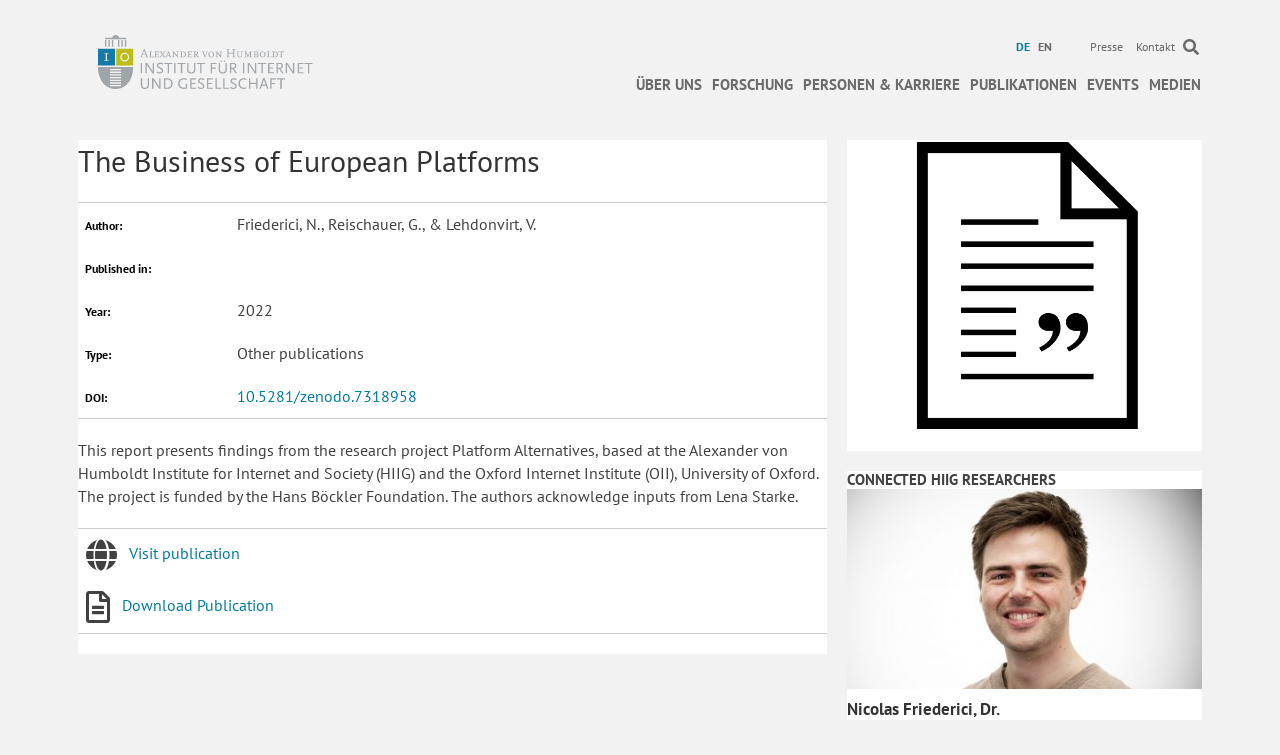

--- FILE ---
content_type: text/html; charset=UTF-8
request_url: https://www.hiig.de/publication/the-business-of-european-platforms/
body_size: 15303
content:
<!DOCTYPE html><html
lang=de-DE><head><meta
charset="UTF-8"><meta
name='viewport' content='width=device-width, initial-scale=1.0'><meta
http-equiv='X-UA-Compatible' content='IE=edge'><link
rel=profile href=https://gmpg.org/xfn/11><link
rel=pingback href>
<!--[if lt IE 9]> <script src=https://www.hiig.de/wp-content/themes/bb-theme/js/html5shiv.js></script> <script src=https://www.hiig.de/wp-content/themes/bb-theme/js/respond.min.js></script> <![endif]--><meta
name='robots' content='index, follow, max-image-preview:large, max-snippet:-1, max-video-preview:-1'><link
rel=alternate hreflang=de href=https://www.hiig.de/publication/the-business-of-european-platforms/ ><link
rel=alternate hreflang=en href=https://www.hiig.de/en/publication/the-business-of-european-platforms/ ><link
rel=alternate hreflang=x href=https://www.hiig.de/publication/the-business-of-european-platforms/ ><title>The Business of European Platforms &#8211; HIIG</title><meta
name="description" content="How Digital Intermediaries in E-Commerce, Food Delivery, Health and Care, and Social Networking Manage Value and Compete"><link
rel=canonical href=https://www.hiig.de/publication/the-business-of-european-platforms/ ><meta
property="og:locale" content="de_DE"><meta
property="og:type" content="article"><meta
property="og:title" content="The Business of European Platforms &#8211; HIIG"><meta
property="og:description" content="How Digital Intermediaries in E-Commerce, Food Delivery, Health and Care, and Social Networking Manage Value and Compete"><meta
property="og:url" content="https://www.hiig.de/publication/the-business-of-european-platforms/"><meta
property="og:site_name" content="HIIG"><meta
property="article:modified_time" content="2022-12-21T15:58:57+00:00"><meta
name="twitter:card" content="summary_large_image"><link
rel=dns-prefetch href=//pro.fontawesome.com><link
rel=alternate type=application/rss+xml title="HIIG &raquo; Feed" href=https://www.hiig.de/feed/ ><link
rel=alternate type=application/rss+xml title="HIIG &raquo; Kommentar-Feed" href=https://www.hiig.de/comments/feed/ ><link
rel=alternate title="oEmbed (JSON)" type=application/json+oembed href="https://www.hiig.de/wp-json/oembed/1.0/embed?url=https%3A%2F%2Fwww.hiig.de%2Fpublication%2Fthe-business-of-european-platforms%2F"><link
rel=alternate title="oEmbed (XML)" type=text/xml+oembed href="https://www.hiig.de/wp-json/oembed/1.0/embed?url=https%3A%2F%2Fwww.hiig.de%2Fpublication%2Fthe-business-of-european-platforms%2F&#038;format=xml"><style id=wp-img-auto-sizes-contain-inline-css>img:is([sizes=auto i],[sizes^="auto," i]){contain-intrinsic-size:3000px 1500px;}</style><style id=wp-emoji-styles-inline-css>img.wp-smiley,img.emoji{display:inline !important;border:none !important;box-shadow:none !important;height:1em !important;width:1em !important;margin:0 .07em !important;vertical-align:-.1em !important;background:none !important;padding:0 !important;}</style><link
rel=stylesheet href=https://www.hiig.de/wp-content/cache/minify/a5ff7.css media=all><style id=global-styles-inline-css>/*<![CDATA[*/:root{--wp--preset--aspect-ratio--square:1;--wp--preset--aspect-ratio--4-3:4/3;--wp--preset--aspect-ratio--3-4:3/4;--wp--preset--aspect-ratio--3-2:3/2;--wp--preset--aspect-ratio--2-3:2/3;--wp--preset--aspect-ratio--16-9:16/9;--wp--preset--aspect-ratio--9-16:9/16;--wp--preset--color--black:#000000;--wp--preset--color--cyan-bluish-gray:#abb8c3;--wp--preset--color--white:#ffffff;--wp--preset--color--pale-pink:#f78da7;--wp--preset--color--vivid-red:#cf2e2e;--wp--preset--color--luminous-vivid-orange:#ff6900;--wp--preset--color--luminous-vivid-amber:#fcb900;--wp--preset--color--light-green-cyan:#7bdcb5;--wp--preset--color--vivid-green-cyan:#00d084;--wp--preset--color--pale-cyan-blue:#8ed1fc;--wp--preset--color--vivid-cyan-blue:#0693e3;--wp--preset--color--vivid-purple:#9b51e0;--wp--preset--color--fl-heading-text:#333333;--wp--preset--color--fl-body-bg:#f2f2f2;--wp--preset--color--fl-body-text:#444444;--wp--preset--color--fl-accent:#007ba3;--wp--preset--color--fl-accent-hover:#007ba3;--wp--preset--color--fl-topbar-bg:#ffffff;--wp--preset--color--fl-topbar-text:#6a6a6a;--wp--preset--color--fl-topbar-link:#6a6a6a;--wp--preset--color--fl-topbar-hover:#007ba3;--wp--preset--color--fl-header-bg:#ffffff;--wp--preset--color--fl-header-text:#6a6a6a;--wp--preset--color--fl-header-link:#6a6a6a;--wp--preset--color--fl-header-hover:#007ba3;--wp--preset--color--fl-nav-bg:#ffffff;--wp--preset--color--fl-nav-link:#6a6a6a;--wp--preset--color--fl-nav-hover:#007ba3;--wp--preset--color--fl-content-bg:#ffffff;--wp--preset--color--fl-footer-widgets-bg:#ffffff;--wp--preset--color--fl-footer-widgets-text:#000000;--wp--preset--color--fl-footer-widgets-link:#428bca;--wp--preset--color--fl-footer-widgets-hover:#428bca;--wp--preset--color--fl-footer-bg:#ffffff;--wp--preset--color--fl-footer-text:#000000;--wp--preset--color--fl-footer-link:#428bca;--wp--preset--color--fl-footer-hover:#428bca;--wp--preset--gradient--vivid-cyan-blue-to-vivid-purple:linear-gradient(135deg,rgb(6,147,227) 0%,rgb(155,81,224) 100%);--wp--preset--gradient--light-green-cyan-to-vivid-green-cyan:linear-gradient(135deg,rgb(122,220,180) 0%,rgb(0,208,130) 100%);--wp--preset--gradient--luminous-vivid-amber-to-luminous-vivid-orange:linear-gradient(135deg,rgb(252,185,0) 0%,rgb(255,105,0) 100%);--wp--preset--gradient--luminous-vivid-orange-to-vivid-red:linear-gradient(135deg,rgb(255,105,0) 0%,rgb(207,46,46) 100%);--wp--preset--gradient--very-light-gray-to-cyan-bluish-gray:linear-gradient(135deg,rgb(238,238,238) 0%,rgb(169,184,195) 100%);--wp--preset--gradient--cool-to-warm-spectrum:linear-gradient(135deg,rgb(74,234,220) 0%,rgb(151,120,209) 20%,rgb(207,42,186) 40%,rgb(238,44,130) 60%,rgb(251,105,98) 80%,rgb(254,248,76) 100%);--wp--preset--gradient--blush-light-purple:linear-gradient(135deg,rgb(255,206,236) 0%,rgb(152,150,240) 100%);--wp--preset--gradient--blush-bordeaux:linear-gradient(135deg,rgb(254,205,165) 0%,rgb(254,45,45) 50%,rgb(107,0,62) 100%);--wp--preset--gradient--luminous-dusk:linear-gradient(135deg,rgb(255,203,112) 0%,rgb(199,81,192) 50%,rgb(65,88,208) 100%);--wp--preset--gradient--pale-ocean:linear-gradient(135deg,rgb(255,245,203) 0%,rgb(182,227,212) 50%,rgb(51,167,181) 100%);--wp--preset--gradient--electric-grass:linear-gradient(135deg,rgb(202,248,128) 0%,rgb(113,206,126) 100%);--wp--preset--gradient--midnight:linear-gradient(135deg,rgb(2,3,129) 0%,rgb(40,116,252) 100%);--wp--preset--font-size--small:13px;--wp--preset--font-size--medium:20px;--wp--preset--font-size--large:36px;--wp--preset--font-size--x-large:42px;--wp--preset--spacing--20:.44rem;--wp--preset--spacing--30:.67rem;--wp--preset--spacing--40:1rem;--wp--preset--spacing--50:1.5rem;--wp--preset--spacing--60:2.25rem;--wp--preset--spacing--70:3.38rem;--wp--preset--spacing--80:5.06rem;--wp--preset--shadow--natural:6px 6px 9px rgba(0,0,0,0.2);--wp--preset--shadow--deep:12px 12px 50px rgba(0,0,0,0.4);--wp--preset--shadow--sharp:6px 6px 0 rgba(0,0,0,0.2);--wp--preset--shadow--outlined:6px 6px 0 -3px rgb(255,255,255),6px 6px rgb(0,0,0);--wp--preset--shadow--crisp:6px 6px 0 rgb(0,0,0);}:where(.is-layout-flex){gap:.5em;}:where(.is-layout-grid){gap:.5em;}body .is-layout-flex{display:flex;}.is-layout-flex{flex-wrap:wrap;align-items:center;}.is-layout-flex > :is(*,div){margin:0;}body .is-layout-grid{display:grid;}.is-layout-grid > :is(*,div){margin:0;}:where(.wp-block-columns.is-layout-flex){gap:2em;}:where(.wp-block-columns.is-layout-grid){gap:2em;}:where(.wp-block-post-template.is-layout-flex){gap:1.25em;}:where(.wp-block-post-template.is-layout-grid){gap:1.25em;}.has-black-color{color:var(--wp--preset--color--black) !important;}.has-cyan-bluish-gray-color{color:var(--wp--preset--color--cyan-bluish-gray) !important;}.has-white-color{color:var(--wp--preset--color--white) !important;}.has-pale-pink-color{color:var(--wp--preset--color--pale-pink) !important;}.has-vivid-red-color{color:var(--wp--preset--color--vivid-red) !important;}.has-luminous-vivid-orange-color{color:var(--wp--preset--color--luminous-vivid-orange) !important;}.has-luminous-vivid-amber-color{color:var(--wp--preset--color--luminous-vivid-amber) !important;}.has-light-green-cyan-color{color:var(--wp--preset--color--light-green-cyan) !important;}.has-vivid-green-cyan-color{color:var(--wp--preset--color--vivid-green-cyan) !important;}.has-pale-cyan-blue-color{color:var(--wp--preset--color--pale-cyan-blue) !important;}.has-vivid-cyan-blue-color{color:var(--wp--preset--color--vivid-cyan-blue) !important;}.has-vivid-purple-color{color:var(--wp--preset--color--vivid-purple) !important;}.has-black-background-color{background-color:var(--wp--preset--color--black) !important;}.has-cyan-bluish-gray-background-color{background-color:var(--wp--preset--color--cyan-bluish-gray) !important;}.has-white-background-color{background-color:var(--wp--preset--color--white) !important;}.has-pale-pink-background-color{background-color:var(--wp--preset--color--pale-pink) !important;}.has-vivid-red-background-color{background-color:var(--wp--preset--color--vivid-red) !important;}.has-luminous-vivid-orange-background-color{background-color:var(--wp--preset--color--luminous-vivid-orange) !important;}.has-luminous-vivid-amber-background-color{background-color:var(--wp--preset--color--luminous-vivid-amber) !important;}.has-light-green-cyan-background-color{background-color:var(--wp--preset--color--light-green-cyan) !important;}.has-vivid-green-cyan-background-color{background-color:var(--wp--preset--color--vivid-green-cyan) !important;}.has-pale-cyan-blue-background-color{background-color:var(--wp--preset--color--pale-cyan-blue) !important;}.has-vivid-cyan-blue-background-color{background-color:var(--wp--preset--color--vivid-cyan-blue) !important;}.has-vivid-purple-background-color{background-color:var(--wp--preset--color--vivid-purple) !important;}.has-black-border-color{border-color:var(--wp--preset--color--black) !important;}.has-cyan-bluish-gray-border-color{border-color:var(--wp--preset--color--cyan-bluish-gray) !important;}.has-white-border-color{border-color:var(--wp--preset--color--white) !important;}.has-pale-pink-border-color{border-color:var(--wp--preset--color--pale-pink) !important;}.has-vivid-red-border-color{border-color:var(--wp--preset--color--vivid-red) !important;}.has-luminous-vivid-orange-border-color{border-color:var(--wp--preset--color--luminous-vivid-orange) !important;}.has-luminous-vivid-amber-border-color{border-color:var(--wp--preset--color--luminous-vivid-amber) !important;}.has-light-green-cyan-border-color{border-color:var(--wp--preset--color--light-green-cyan) !important;}.has-vivid-green-cyan-border-color{border-color:var(--wp--preset--color--vivid-green-cyan) !important;}.has-pale-cyan-blue-border-color{border-color:var(--wp--preset--color--pale-cyan-blue) !important;}.has-vivid-cyan-blue-border-color{border-color:var(--wp--preset--color--vivid-cyan-blue) !important;}.has-vivid-purple-border-color{border-color:var(--wp--preset--color--vivid-purple) !important;}.has-vivid-cyan-blue-to-vivid-purple-gradient-background{background:var(--wp--preset--gradient--vivid-cyan-blue-to-vivid-purple) !important;}.has-light-green-cyan-to-vivid-green-cyan-gradient-background{background:var(--wp--preset--gradient--light-green-cyan-to-vivid-green-cyan) !important;}.has-luminous-vivid-amber-to-luminous-vivid-orange-gradient-background{background:var(--wp--preset--gradient--luminous-vivid-amber-to-luminous-vivid-orange) !important;}.has-luminous-vivid-orange-to-vivid-red-gradient-background{background:var(--wp--preset--gradient--luminous-vivid-orange-to-vivid-red) !important;}.has-very-light-gray-to-cyan-bluish-gray-gradient-background{background:var(--wp--preset--gradient--very-light-gray-to-cyan-bluish-gray) !important;}.has-cool-to-warm-spectrum-gradient-background{background:var(--wp--preset--gradient--cool-to-warm-spectrum) !important;}.has-blush-light-purple-gradient-background{background:var(--wp--preset--gradient--blush-light-purple) !important;}.has-blush-bordeaux-gradient-background{background:var(--wp--preset--gradient--blush-bordeaux) !important;}.has-luminous-dusk-gradient-background{background:var(--wp--preset--gradient--luminous-dusk) !important;}.has-pale-ocean-gradient-background{background:var(--wp--preset--gradient--pale-ocean) !important;}.has-electric-grass-gradient-background{background:var(--wp--preset--gradient--electric-grass) !important;}.has-midnight-gradient-background{background:var(--wp--preset--gradient--midnight) !important;}.has-small-font-size{font-size:var(--wp--preset--font-size--small) !important;}.has-medium-font-size{font-size:var(--wp--preset--font-size--medium) !important;}.has-large-font-size{font-size:var(--wp--preset--font-size--large) !important;}.has-x-large-font-size{font-size:var(--wp--preset--font-size--x-large) !important;}/*]]>*/</style><style id=classic-theme-styles-inline-css>/*! This file is auto-generated*/.wp-block-button__link{color:#fff;background-color:#32373c;border-radius:9999px;box-shadow:none;text-decoration:none;padding:calc(.667em + 2px) calc(1.333em + 2px);font-size:1.125em;}.wp-block-file__button{background:#32373c;color:#fff;text-decoration:none;}</style><link
rel=stylesheet href=https://www.hiig.de/wp-content/cache/minify/3a822.css media=all><style id=wpml-legacy-horizontal-list-0-inline-css>.wpml-ls-sidebars-footer-col,.wpml-ls-sidebars-footer-col .wpml-ls-sub-menu,.wpml-ls-sidebars-footer-col a{border-color:#cdcdcd;}.wpml-ls-sidebars-footer-col a,.wpml-ls-sidebars-footer-col .wpml-ls-sub-menu a,.wpml-ls-sidebars-footer-col .wpml-ls-sub-menu a:link,.wpml-ls-sidebars-footer-col li:not(.wpml-ls-current-language) .wpml-ls-link,.wpml-ls-sidebars-footer-col li:not(.wpml-ls-current-language) .wpml-ls-link:link{color:#444444;background-color:#ffffff;}.wpml-ls-sidebars-footer-col .wpml-ls-sub-menu a:hover,.wpml-ls-sidebars-footer-col .wpml-ls-sub-menu a:focus,.wpml-ls-sidebars-footer-col .wpml-ls-sub-menu a:link:hover,.wpml-ls-sidebars-footer-col .wpml-ls-sub-menu a:link:focus{color:#000000;background-color:#eeeeee;}.wpml-ls-sidebars-footer-col .wpml-ls-current-language > a{color:#444444;background-color:#ffffff;}.wpml-ls-sidebars-footer-col .wpml-ls-current-language:hover>a,.wpml-ls-sidebars-footer-col .wpml-ls-current-language>a:focus{color:#000000;background-color:#eeeeee;}.wpml-ls-statics-shortcode_actions,.wpml-ls-statics-shortcode_actions .wpml-ls-sub-menu,.wpml-ls-statics-shortcode_actions a{border-color:#cdcdcd;}.wpml-ls-statics-shortcode_actions a,.wpml-ls-statics-shortcode_actions .wpml-ls-sub-menu a,.wpml-ls-statics-shortcode_actions .wpml-ls-sub-menu a:link,.wpml-ls-statics-shortcode_actions li:not(.wpml-ls-current-language) .wpml-ls-link,.wpml-ls-statics-shortcode_actions li:not(.wpml-ls-current-language) .wpml-ls-link:link{color:#444444;background-color:#ffffff;}.wpml-ls-statics-shortcode_actions .wpml-ls-sub-menu a:hover,.wpml-ls-statics-shortcode_actions .wpml-ls-sub-menu a:focus,.wpml-ls-statics-shortcode_actions .wpml-ls-sub-menu a:link:hover,.wpml-ls-statics-shortcode_actions .wpml-ls-sub-menu a:link:focus{color:#000000;background-color:#eeeeee;}.wpml-ls-statics-shortcode_actions .wpml-ls-current-language > a{color:#444444;background-color:#ffffff;}.wpml-ls-statics-shortcode_actions .wpml-ls-current-language:hover>a,.wpml-ls-statics-shortcode_actions .wpml-ls-current-language>a:focus{color:#000000;background-color:#eeeeee;}</style><link
rel=stylesheet href=https://www.hiig.de/wp-content/cache/minify/12415.css media=all><style id=wpml-menu-item-0-inline-css>.wpml-ls-slot-42.wpml-ls-current-language,.wpml-ls-slot-42.wpml-ls-current-language a,.wpml-ls-slot-42.wpml-ls-current-language a:visited{color:#007ba3;}</style><link
rel=stylesheet href=https://www.hiig.de/wp-content/cache/minify/eb08e.css media=all><link
rel=stylesheet id=font-awesome-5-css href='https://pro.fontawesome.com/releases/v5.15.4/css/all.css?ver=2.9.4.1' media=all><link
rel=stylesheet href=https://www.hiig.de/wp-content/cache/minify/8e2fe.css media=all> <script src="https://www.hiig.de/wp-includes/js/jquery/jquery.min.js?ver=3.7.1" id=jquery-core-js></script> <script src="https://www.hiig.de/wp-includes/js/jquery/jquery-migrate.min.js?ver=3.4.1" id=jquery-migrate-js></script> <script src="https://www.hiig.de/wp-includes/js/jquery/ui/core.min.js?ver=1.13.3" id=jquery-ui-core-js></script> <script src="https://www.hiig.de/wp-includes/js/jquery/ui/mouse.min.js?ver=1.13.3" id=jquery-ui-mouse-js></script> <script src="https://www.hiig.de/wp-includes/js/jquery/ui/sortable.min.js?ver=1.13.3" id=jquery-ui-sortable-js></script> <script src="https://www.hiig.de/wp-includes/js/jquery/ui/datepicker.min.js?ver=1.13.3" id=jquery-ui-datepicker-js></script> <script id=jquery-ui-datepicker-js-after>jQuery(function(jQuery){jQuery.datepicker.setDefaults({"closeText":"Schlie\u00dfen","currentText":"Heute","monthNames":["Januar","Februar","M\u00e4rz","April","Mai","Juni","Juli","August","September","Oktober","November","Dezember"],"monthNamesShort":["Jan.","Feb.","M\u00e4rz","Apr.","Mai","Juni","Juli","Aug.","Sep.","Okt.","Nov.","Dez."],"nextText":"Weiter","prevText":"Zur\u00fcck","dayNames":["Sonntag","Montag","Dienstag","Mittwoch","Donnerstag","Freitag","Samstag"],"dayNamesShort":["So.","Mo.","Di.","Mi.","Do.","Fr.","Sa."],"dayNamesMin":["S","M","D","M","D","F","S"],"dateFormat":"d MM yy","firstDay":1,"isRTL":false});});</script> <script src="https://www.hiig.de/wp-includes/js/jquery/ui/resizable.min.js?ver=1.13.3" id=jquery-ui-resizable-js></script> <script src="https://www.hiig.de/wp-includes/js/jquery/ui/draggable.min.js?ver=1.13.3" id=jquery-ui-draggable-js></script> <script src="https://www.hiig.de/wp-includes/js/jquery/ui/controlgroup.min.js?ver=1.13.3" id=jquery-ui-controlgroup-js></script> <script src="https://www.hiig.de/wp-includes/js/jquery/ui/checkboxradio.min.js?ver=1.13.3" id=jquery-ui-checkboxradio-js></script> <script src="https://www.hiig.de/wp-includes/js/jquery/ui/button.min.js?ver=1.13.3" id=jquery-ui-button-js></script> <script src="https://www.hiig.de/wp-includes/js/jquery/ui/dialog.min.js?ver=1.13.3" id=jquery-ui-dialog-js></script> <script id=events-manager-js-extra>var EM={"ajaxurl":"https://www.hiig.de/wp-admin/admin-ajax.php?em_lang=de_DE&lang=de","locationajaxurl":"https://www.hiig.de/wp-admin/admin-ajax.php?action=locations_search&em_lang=de_DE&lang=de","firstDay":"1","locale":"de","dateFormat":"yy-mm-dd","ui_css":"https://www.hiig.de/wp-content/plugins/events-manager/includes/css/jquery-ui/build.css","show24hours":"1","is_ssl":"1","autocomplete_limit":"10","calendar":{"breakpoints":{"small":560,"medium":908,"large":false},"month_format":"M Y"},"phone":"","datepicker":{"format":"d.m.Y","locale":"de"},"search":{"breakpoints":{"small":650,"medium":850,"full":false}},"url":"https://www.hiig.de/wp-content/plugins/events-manager","assets":{"input.em-uploader":{"js":{"em-uploader":{"url":"https://www.hiig.de/wp-content/plugins/events-manager/includes/js/em-uploader.js?v=7.2.3.1","event":"em_uploader_ready"}}},".em-event-editor":{"js":{"event-editor":{"url":"https://www.hiig.de/wp-content/plugins/events-manager/includes/js/events-manager-event-editor.js?v=7.2.3.1","event":"em_event_editor_ready"}},"css":{"event-editor":"https://www.hiig.de/wp-content/plugins/events-manager/includes/css/events-manager-event-editor.css?v=7.2.3.1"}},".em-recurrence-sets, .em-timezone":{"js":{"luxon":{"url":"luxon/luxon.js?v=7.2.3.1","event":"em_luxon_ready"}}},".em-booking-form, #em-booking-form, .em-booking-recurring, .em-event-booking-form":{"js":{"em-bookings":{"url":"https://www.hiig.de/wp-content/plugins/events-manager/includes/js/bookingsform.js?v=7.2.3.1","event":"em_booking_form_js_loaded"}}},"#em-opt-archetypes":{"js":{"archetypes":"https://www.hiig.de/wp-content/plugins/events-manager/includes/js/admin-archetype-editor.js?v=7.2.3.1","archetypes_ms":"https://www.hiig.de/wp-content/plugins/events-manager/includes/js/admin-archetypes.js?v=7.2.3.1","qs":"qs/qs.js?v=7.2.3.1"}}},"cached":"1","bookingInProgress":"Bitte warte, w\u00e4hrend die Buchung abgeschickt wird.","tickets_save":"Ticket speichern","bookingajaxurl":"https://www.hiig.de/wp-admin/admin-ajax.php?em_lang=de_DE&lang=de","bookings_export_save":"Buchungen exportieren","bookings_settings_save":"Einstellungen speichern","booking_delete":"Bist du dir sicher, dass du es l\u00f6schen m\u00f6chtest?","booking_offset":"30","bookings":{"submit_button":{"text":{"default":"Submit","free":"Submit","payment":"Submit","processing":"Processing ..."}},"update_listener":""},"bb_full":"Sold Out","bb_book":"Jetzt reservieren","bb_booking":"Reservierung ...","bb_booked":"Reservierung \u00fcbergeben","bb_error":"Reservierung Fehler. Nochmal versuchen?","bb_cancel":"Stornieren","bb_canceling":"Stornieren...","bb_cancelled":"Abgesagt","bb_cancel_error":"Stornierung Fehler. Nochmal versuchen?","txt_search":"Suche","txt_searching":"Suche...","txt_loading":"Wird geladen\u00a0\u2026","cache":"1","api_nonce":"57eb0f8f6a","attendance_api_url":"https://www.hiig.de/wp-json/events-manager/v1/attendance"};</script> <script src="https://www.hiig.de/wp-content/plugins/events-manager/includes/js/events-manager.js?ver=7.2.3.1" id=events-manager-js></script> <script src="https://www.hiig.de/wp-content/plugins/events-manager/includes/external/flatpickr/l10n/de.js?ver=7.2.3.1" id=em-flatpickr-localization-js></script> <script src="https://www.hiig.de/wp-content/plugins/events-manager-pro/includes/js/events-manager-pro.js?ver=3.3.1" id=events-manager-pro-js></script> <script src="https://www.hiig.de/wp-content/plugins/hiig-tracking-dashboard/public/js/hiig-tracking-dashboard-public.js?ver=1.0.0" id=hiig-tracking-dashboard-js></script> <script src="https://www.hiig.de/wp-content/plugins/hiig/public/js/hiig-public.js?ver=1.0.0" id=hiig-js></script> <script src="https://www.hiig.de/wp-content/plugins/hiig/public/js/responsivelyLazy.min.js?ver=1.0.0" id=responsivelyLazy-js-js></script> <script src="https://www.hiig.de/wp-content/plugins/photospace/jquery.galleriffic.js?ver=6.9" id=galleriffic-js></script> <link
rel=https://api.w.org/ href=https://www.hiig.de/wp-json/ ><meta
name="generator" content="WordPress 6.9"><link
rel=shortlink href='https://www.hiig.de/?p=89218'><meta
name="generator" content="WPML ver:4.8.6 stt:1,3;"> <script>var bb_powerpack={version:'2.40.2',getAjaxUrl:function(){return atob('aHR0cHM6Ly93d3cuaGlpZy5kZS93cC1hZG1pbi9hZG1pbi1hamF4LnBocA==');},callback:function(){},mapMarkerData:{},post_id:'89218',search_term:'',current_page:'https://www.hiig.de/publication/the-business-of-european-platforms/',conditionals:{is_front_page:false,is_home:false,is_archive:false,is_tax:false,is_author:false,current_author:false,is_search:false,}};</script> <style>.photospace .thumnail_col a.pageLink{width:50px;height:50px;}.photospace .gal_content,.photospace .loader,.photospace .slideshow a.advance-link{width:550px;}.photospace{width:600px;height:360px;}.photospace ul.thumbs li{margin-bottom:100px !important;margin-right:100px !important;}.photospace .loader{height:180px;width:550px;}.photospace .slideshow a.advance-link,.photospace .slideshow span.image-wrapper{height:360px;}.photospace .slideshow-container{height:360px;}.photospace .thumnail_col{display:none !important;}</style><style>/*<![CDATA[*/.em-coupon-code-fields{margin-bottom:15px;}.em .em-coupon-code-fields div.input-wrap.em-coupon-code-wrap{margin-bottom:0 !important;}input.em-coupon-code.loading{background:var(--icon-spinner) calc(100% - 10px) 50% no-repeat !important;background-size:22px !important;}.em-coupon-message{display:inline-block;margin:0;}.em-coupon-success{color:green;margin:7px 5px;}.em-coupon-error{color:red;}.em-cart-coupons-form .em-coupon-message{margin:0 20px 0 0;}.em-coupon-error .em-icon{background-color:red;-webkit-mask-image:var(--icon-cross-circle);mask-image:var(--icon-cross-circle);}.em-coupon-success .em-icon{background-color:green;-webkit-mask-image:var(--icon-checkmark-circle);mask-image:var(--icon-checkmark-circle);}/*]]>*/</style> <script type=application/ld+json class=saswp-schema-markup-output>[{"@context":"https:\/\/schema.org\/","@type":"BreadcrumbList","@id":"https:\/\/www.hiig.de\/publication\/the-business-of-european-platforms\/#breadcrumb","itemListElement":[{"@type":"ListItem","position":1,"item":{"@id":"https:\/\/www.hiig.de","name":"HIIG"}},{"@type":"ListItem","position":2,"item":{"@id":"https:\/\/www.hiig.de\/publication\/","name":"Publications"}},{"@type":"ListItem","position":3,"item":{"@id":"https:\/\/www.hiig.de\/publication\/the-business-of-european-platforms\/","name":"The Business of European Platforms"}}]}]</script> <link
rel=icon href=https://www.hiig.de/wp-content/uploads/2017/10/cropped-favicon-32x32.png sizes=32x32><link
rel=icon href=https://www.hiig.de/wp-content/uploads/2017/10/cropped-favicon-192x192.png sizes=192x192><link
rel=apple-touch-icon href=https://www.hiig.de/wp-content/uploads/2017/10/cropped-favicon-180x180.png><meta
name="msapplication-TileImage" content="https://www.hiig.de/wp-content/uploads/2017/10/cropped-favicon-270x270.png">
 <script>var _paq=_paq||[];_paq.push(['trackPageView']);_paq.push(['enableLinkTracking']);(function(){var u="https://piwik.hiig.de/";_paq.push(['setTrackerUrl',u+'piwik.php']);_paq.push(['setSiteId','7']);var d=document,g=d.createElement('script'),s=d.getElementsByTagName('script')[0];g.type='text/javascript';g.async=true;g.defer=true;g.src=u+'piwik.js';s.parentNode.insertBefore(g,s);})();</script> </head><body
class="wp-singular publication-template-default single single-publication postid-89218 wp-theme-bb-theme wp-child-theme-bb-theme-child fl-builder-2-9-4-1 fl-themer-1-4-8 fl-theme-1-7-19-1 fl-no-js fl-theme-builder-footer fl-theme-builder-footer-footer-de fl-theme-builder-singular fl-theme-builder-singular-publication-detail-de fl-framework-bootstrap fl-preset-default fl-full-width"  >
<a
aria-label="Skip to content" class=fl-screen-reader-text href=#fl-main-content>Skip to content</a><div
class=fl-page><header
class="fl-page-header fl-page-header-fixed fl-page-nav-right fl-page-nav-toggle-icon fl-page-nav-toggle-visible-mobile"><div
class=fl-page-header-wrap><div
class="fl-page-header-container container"><div
class="fl-page-header-row row"><div
class="fl-page-logo-wrap col-md-3 col-sm-12"><div
class=fl-page-header-logo>
<a
href=https://www.hiig.de/ ><img
class=fl-logo-img loading=false data-no-lazy=1     src=https://www.hiig.de/wp-content/uploads/2018/04/002_Logo_RGB_schmal-02.svg data-retina title alt=HIIG><meta
content="HIIG"></a></div></div><div
class="fl-page-fixed-nav-wrap col-md-9 col-sm-12"><div
class=fl-page-nav-wrap><nav
class="fl-page-nav fl-nav navbar navbar-default" role=navigation aria-label="Header Menu">
<button
type=button class=navbar-toggle data-toggle=collapse data-target=.fl-page-nav-collapse>
<span><i
class="fas fa-bars" aria-hidden=true></i><span
class=sr-only>Menü</span></span>
</button><div
class="fl-page-nav-collapse collapse navbar-collapse"><ul
id=menu-hauptnavigation-mobil class="nav navbar-nav navbar-right hidden-md hidden-sm hidden-lg"><li
id=menu-item-51877 class="menu-item menu-item-type-post_type menu-item-object-page menu-item-has-children menu-item-51877"><a
href=https://www.hiig.de/das-institut/ >Über uns</a><ul
class=sub-menu>
<li
id=menu-item-51878 class="menu-item menu-item-type-post_type menu-item-object-page menu-item-51878"><a
href=https://www.hiig.de/das-institut/ >Institut</a></li>
<li
id=menu-item-51888 class="menu-item menu-item-type-custom menu-item-object-custom menu-item-51888"><a
href=https://www.hiig.de/wissenschaft-gesellschaft/ >Wissenschaft und Gesellschaft</a></li>
<li
id=menu-item-51889 class="menu-item menu-item-type-custom menu-item-object-custom menu-item-51889"><a
href=https://www.hiig.de/open-science/ >Open Science Prinzip</a></li>
<li
id=menu-item-51881 class="menu-item menu-item-type-post_type menu-item-object-page menu-item-51881"><a
href=https://www.hiig.de/network-of-centers/ >Globales Netzwerk für Internetforschung</a></li>
<li
id=menu-item-51879 class="menu-item menu-item-type-post_type menu-item-object-page menu-item-51879"><a
href=https://www.hiig.de/organisation/ >Struktur &#038; Organisation</a></li>
<li
id=menu-item-51880 class="menu-item menu-item-type-post_type menu-item-object-page menu-item-51880"><a
href=https://www.hiig.de/finanzierung/ >Finanzierung &#038; Förderung</a></li></ul>
</li>
<li
id=menu-item-51885 class="menu-item menu-item-type-post_type menu-item-object-page menu-item-has-children menu-item-51885"><a
href=https://www.hiig.de/forschung/ >Forschung</a><ul
class=sub-menu>
<li
id=menu-item-51887 class="menu-item menu-item-type-custom menu-item-object-custom menu-item-51887"><a
href=https://www.hiig.de/forschung/ >Programme, Gruppen &#038; Projekte</a></li>
<li
id=menu-item-92988 class="menu-item menu-item-type-custom menu-item-object-custom menu-item-92988"><a
href=/themen-im-fokus/ >Forschungsthemen im Fokus</a></li>
<li
id=menu-item-74033 class="menu-item menu-item-type-post_type menu-item-object-page menu-item-74033"><a
href=https://www.hiig.de/calls-de/ >Wissenschaftliche Ausschreibungen</a></li></ul>
</li>
<li
id=menu-item-51883 class="menu-item menu-item-type-post_type menu-item-object-page menu-item-has-children menu-item-51883"><a
href=https://www.hiig.de/personen/ >Personen &#038; Karriere</a><ul
class=sub-menu>
<li
id=menu-item-92989 class="menu-item menu-item-type-post_type menu-item-object-page menu-item-92989"><a
href=https://www.hiig.de/personen/ >Team</a></li>
<li
id=menu-item-51882 class="menu-item menu-item-type-post_type menu-item-object-page menu-item-51882"><a
href=https://www.hiig.de/offene-stellen/ >Stellenangebote</a></li>
<li
id=menu-item-92990 class="menu-item menu-item-type-post_type menu-item-object-page menu-item-92990"><a
href=https://www.hiig.de/forschungsaufenthalt/ >Forschungsaufenthalte</a></li></ul>
</li>
<li
id=menu-item-51890 class="menu-item menu-item-type-post_type menu-item-object-page menu-item-has-children menu-item-51890"><a
href=https://www.hiig.de/publikationen/ >Publikationen</a><ul
class=sub-menu>
<li
id=menu-item-52808 class="menu-item menu-item-type-custom menu-item-object-custom menu-item-52808"><a
href=/publikationen/ >Publikationsverzeichnis</a></li>
<li
id=menu-item-92986 class="menu-item menu-item-type-post_type menu-item-object-page menu-item-92986"><a
href=https://www.hiig.de/impact-publication-series/ >HIIG Impact Publication Series</a></li>
<li
id=menu-item-92987 class="menu-item menu-item-type-custom menu-item-object-custom menu-item-92987"><a
href=https://www.hiig.de/hiig-discussion-paper-series/ >HIIG Discussion Paper Series</a></li>
<li
id=menu-item-84379 class="menu-item menu-item-type-custom menu-item-object-custom menu-item-84379"><a
href=https://policyreview.info/ >Internet Policy Review</a></li>
<li
id=menu-item-84381 class="menu-item menu-item-type-post_type menu-item-object-page menu-item-84381"><a
href=https://www.hiig.de/encore/ >encore Magazin</a></li></ul>
</li>
<li
id=menu-item-51894 class="menu-item menu-item-type-post_type menu-item-object-page menu-item-has-children menu-item-51894"><a
href=https://www.hiig.de/veranstaltungen/ >Events</a><ul
class=sub-menu>
<li
id=menu-item-51896 class="menu-item menu-item-type-post_type menu-item-object-page menu-item-51896"><a
href=https://www.hiig.de/veranstaltungen/ >Veranstaltungskalender</a></li>
<li
id=menu-item-100333 class="menu-item menu-item-type-post_type menu-item-object-page menu-item-100333"><a
href=https://www.hiig.de/digital-society-redenreihe/ >Redenreihe: Making sense of the digital society</a></li>
<li
id=menu-item-58888 class="menu-item menu-item-type-post_type menu-item-object-page menu-item-58888"><a
href=https://www.hiig.de/digitaler-salon/ >Talkreihe: Digitaler Salon</a></li></ul>
</li>
<li
id=menu-item-84382 class="menu-item menu-item-type-custom menu-item-object-custom menu-item-has-children menu-item-84382"><a
href=https://www.hiig.de/medien/ >Medien</a><ul
class=sub-menu>
<li
id=menu-item-51897 class="menu-item menu-item-type-post_type menu-item-object-page menu-item-51897"><a
href=https://www.hiig.de/blog/ >Blog</a></li>
<li
id=menu-item-84383 class="menu-item menu-item-type-custom menu-item-object-custom menu-item-84383"><a
href=https://www.hiig.de/podcast-exploring-digital-spheres/ >Podcast</a></li>
<li
id=menu-item-84384 class="menu-item menu-item-type-custom menu-item-object-custom menu-item-84384"><a
href=https://www.youtube.com/c/HiigDe>Videos</a></li>
<li
id=menu-item-84386 class="menu-item menu-item-type-custom menu-item-object-custom menu-item-84386"><a
href=https://www.hiig.de/newsletter-anmeldung/ >Newsletter</a></li></ul>
</li>
<li
id=menu-item-110514 class="menu-item menu-item-type-post_type menu-item-object-page menu-item-110514"><a
href=https://www.hiig.de/presse/ >Presse</a></li>
<li
id=menu-item-110515 class="menu-item menu-item-type-post_type menu-item-object-page menu-item-110515"><a
href=https://www.hiig.de/kontakt/ >Kontakt</a></li></ul><ul
id=menu-hauptnavigation class="nav navbar-nav navbar-right hidden-xs"><li
id=menu-item-84354 class="menu-item menu-item-type-custom menu-item-object-custom menu-item-has-children menu-item-84354 nav-item"><a
href=/das-institut/ class=nav-link>Über uns</a><ul
class=sub-menu>
<li
id=menu-item-57786 class="menu-item menu-item-type-custom menu-item-object-custom menu-item-57786 nav-item"><a
href=/das-institut/ class=nav-link>Institut</a></li>
<li
id=menu-item-64456 class="menu-item menu-item-type-post_type menu-item-object-page menu-item-64456 nav-item"><a
href=https://www.hiig.de/wissenschaft-gesellschaft/ class=nav-link>Wissenschaft und Gesellschaft</a></li>
<li
id=menu-item-57782 class="menu-item menu-item-type-custom menu-item-object-custom menu-item-57782 nav-item"><a
href=/open-science class=nav-link>Open Science Prinzip</a></li>
<li
id=menu-item-109007 class="menu-item menu-item-type-post_type menu-item-object-page menu-item-109007 nav-item"><a
href=https://www.hiig.de/netzwerk-institute-digitalisierungsforschung/ class=nav-link>Nationales Netzwerk für Internetforschung</a></li>
<li
id=menu-item-23318 class="menu-item menu-item-type-post_type menu-item-object-page menu-item-23318 nav-item"><a
href=https://www.hiig.de/network-of-centers/ class=nav-link>Globales Netzwerk für Internetforschung</a></li>
<li
id=menu-item-5082 class="menu-item menu-item-type-post_type menu-item-object-page menu-item-5082 nav-item"><a
href=https://www.hiig.de/organisation/ class=nav-link>Struktur &#038; Organisation</a></li>
<li
id=menu-item-26173 class="menu-item menu-item-type-post_type menu-item-object-page menu-item-26173 nav-item"><a
href=https://www.hiig.de/finanzierung/ class=nav-link>Finanzierung &#038; Förderung</a></li></ul>
</li>
<li
id=menu-item-23276 class="menu-item menu-item-type-post_type menu-item-object-page menu-item-has-children menu-item-23276 nav-item"><a
href=https://www.hiig.de/forschung/ class=nav-link>Forschung</a><ul
class=sub-menu>
<li
id=menu-item-79746 class="menu-item menu-item-type-post_type menu-item-object-page menu-item-79746 nav-item"><a
href=https://www.hiig.de/forschung/ class=nav-link>Programme, Gruppen &#038; Projekte</a></li>
<li
id=menu-item-91041 class="menu-item menu-item-type-custom menu-item-object-custom menu-item-91041 nav-item"><a
href=/themen-im-fokus/ class=nav-link>Forschungsthemen im Fokus</a></li>
<li
id=menu-item-70546 class="menu-item menu-item-type-post_type menu-item-object-page menu-item-70546 nav-item"><a
href=https://www.hiig.de/calls-de/ class=nav-link>Wissenschaftliche Ausschreibungen</a></li></ul>
</li>
<li
id=menu-item-92488 class="menu-item menu-item-type-post_type menu-item-object-page menu-item-has-children menu-item-92488 nav-item"><a
href=https://www.hiig.de/personen/ class=nav-link>Personen &#038; Karriere</a><ul
class=sub-menu>
<li
id=menu-item-11642 class="menu-item menu-item-type-custom menu-item-object-custom menu-item-11642 nav-item"><a
href=/personen/ class=nav-link>Team</a></li>
<li
id=menu-item-8977 class="menu-item menu-item-type-post_type menu-item-object-page menu-item-8977 nav-item"><a
href=https://www.hiig.de/offene-stellen/ class=nav-link>Stellenangebote</a></li>
<li
id=menu-item-92489 class="menu-item menu-item-type-post_type menu-item-object-page menu-item-92489 nav-item"><a
href=https://www.hiig.de/forschungsaufenthalt/ class=nav-link>Forschungsaufenthalte</a></li></ul>
</li>
<li
id=menu-item-28779 class="menu-item menu-item-type-post_type menu-item-object-page menu-item-has-children menu-item-28779 nav-item"><a
href=https://www.hiig.de/publikationen/ class=nav-link>Publikationen</a><ul
class=sub-menu>
<li
id=menu-item-57785 class="menu-item menu-item-type-post_type menu-item-object-page menu-item-57785 nav-item"><a
href=https://www.hiig.de/publikationen/ class=nav-link>Publikationsverzeichnis</a></li>
<li
id=menu-item-81095 class="menu-item menu-item-type-post_type menu-item-object-page menu-item-81095 nav-item"><a
href=https://www.hiig.de/blog/ class=nav-link>Digital Society Blog</a></li>
<li
id=menu-item-92908 class="menu-item menu-item-type-post_type menu-item-object-page menu-item-92908 nav-item"><a
href=https://www.hiig.de/impact-publication-series/ class=nav-link>HIIG Impact Publication Series</a></li>
<li
id=menu-item-89485 class="menu-item menu-item-type-custom menu-item-object-custom menu-item-89485 nav-item"><a
href=https://www.hiig.de/hiig-discussion-paper-series/ class=nav-link>HIIG Discussion Paper Series</a></li>
<li
id=menu-item-78690 class="menu-item menu-item-type-custom menu-item-object-custom menu-item-78690 nav-item"><a
target=_blank href=https://policyreview.info/ class=nav-link>Internet Policy Review Journal</a></li>
<li
id=menu-item-57795 class="menu-item menu-item-type-post_type menu-item-object-page menu-item-57795 nav-item"><a
href=https://www.hiig.de/encore/ class=nav-link>encore Magazin</a></li></ul>
</li>
<li
id=menu-item-48021 class="menu-item menu-item-type-custom menu-item-object-custom menu-item-has-children menu-item-48021 nav-item"><a
href=/events/ class=nav-link>Events</a><ul
class=sub-menu>
<li
id=menu-item-63203 class="menu-item menu-item-type-custom menu-item-object-custom menu-item-63203 nav-item"><a
href=https://www.hiig.de/events/ class=nav-link>Veranstaltungskalender</a></li>
<li
id=menu-item-100331 class="menu-item menu-item-type-post_type menu-item-object-page menu-item-100331 nav-item"><a
href=https://www.hiig.de/digital-society-redenreihe/ class=nav-link>Redenreihe: Making sense of the digital society</a></li>
<li
id=menu-item-23314 class="menu-item menu-item-type-post_type menu-item-object-page menu-item-23314 nav-item"><a
href=https://www.hiig.de/digitaler-salon/ class=nav-link>Talkreihe: Digitaler Salon</a></li></ul>
</li>
<li
id=menu-item-82377 class="menu-item menu-item-type-post_type menu-item-object-page menu-item-has-children menu-item-82377 nav-item"><a
href=https://www.hiig.de/medien/ class=nav-link>Medien</a><ul
class=sub-menu>
<li
id=menu-item-62364 class="menu-item menu-item-type-post_type menu-item-object-page menu-item-62364 nav-item"><a
href=https://www.hiig.de/podcast-exploring-digital-spheres/ class=nav-link>Podcast</a></li>
<li
id=menu-item-79751 class="menu-item menu-item-type-custom menu-item-object-custom menu-item-79751 nav-item"><a
target=_blank href=https://www.youtube.com/c/HiigDe class=nav-link>Videos</a></li>
<li
id=menu-item-96245 class="menu-item menu-item-type-post_type menu-item-object-page menu-item-96245 nav-item"><a
href=https://www.hiig.de/open-educational-resources/ class=nav-link>Open Educational Resources</a></li>
<li
id=menu-item-79749 class="menu-item menu-item-type-custom menu-item-object-custom menu-item-79749 nav-item"><a
href=https://www.hiig.de/newsletter-anmeldung/ class=nav-link>Newsletter</a></li></ul>
</li></ul></div></nav></div></div></div></div></div></header><header
class="fl-page-header fl-page-header-primary fl-page-nav-right fl-page-nav-toggle-icon fl-page-nav-toggle-visible-mobile"  ><div
class=fl-page-header-wrap><div
class="fl-page-header-container container"><div
class="fl-page-header-row row"><div
class="col-sm-4 col-xs-12 fl-page-header-logo-col"><div
class=fl-page-header-logo  >
<a
href=https://www.hiig.de/ ><img
class=fl-logo-img loading=false data-no-lazy=1     src=https://www.hiig.de/wp-content/uploads/2018/04/002_Logo_RGB_schmal-02.svg data-retina title alt=HIIG><meta
content="HIIG"></a></div></div><div
class="fl-page-nav-col col-sm-8 col-xs-12"><div
class=fl-page-bar><div
class=fl-page-bar-container><div
class="fl-page-bar-row row"><div
class="col-md-4 col-sm-4 text-left clearfix"><div
class="fl-page-bar-text fl-page-bar-text-1"></div></div><div
class="col-md-8 col-sm-8 text-right clearfix"><ul
id=menu-top-menu class="fl-page-bar-nav nav navbar-nav menu"><li
id=menu-item-wpml-ls-42-de class="menu-item-language menu-item-language-current menu-item wpml-ls-slot-42 wpml-ls-item wpml-ls-item-de wpml-ls-current-language wpml-ls-menu-item wpml-ls-first-item menu-item-type-wpml_ls_menu_item menu-item-object-wpml_ls_menu_item menu-item-wpml-ls-42-de nav-item"><a
href=https://www.hiig.de/publication/the-business-of-european-platforms/ role=menuitem class=nav-link><span
class=wpml-ls-native lang=de>DE</span></a></li>
<li
id=menu-item-wpml-ls-42-en class="menu-item-language menu-item wpml-ls-slot-42 wpml-ls-item wpml-ls-item-en wpml-ls-menu-item wpml-ls-last-item menu-item-type-wpml_ls_menu_item menu-item-object-wpml_ls_menu_item menu-item-wpml-ls-42-en nav-item"><a
href=https://www.hiig.de/en/publication/the-business-of-european-platforms/ title="Zu EN wechseln" aria-label="Zu EN wechseln" role=menuitem class=nav-link><span
class=wpml-ls-native lang=en>EN</span></a></li>
<li
id=menu-item-7149 class="menu-item menu-item-type-post_type menu-item-object-page menu-item-7149 nav-item"><a
href=https://www.hiig.de/presse/ class=nav-link>Presse</a></li>
<li
id=menu-item-7156 class="menu-item menu-item-type-post_type menu-item-object-page menu-item-7156 nav-item"><a
href=https://www.hiig.de/kontakt/ class=nav-link>Kontakt</a></li></ul><div
class=fl-social-icons><a
href=#><i
class="fa fa-search"></i></a><div
class="search-form "><form
aria-label=Suchen method=get role=search action=https://www.hiig.de/ title="Type and press Enter to search.">
<input
aria-label=Suchen type=search class="fl-search-input form-control" name=s placeholder=Search  value onfocus="if (this.value === 'Search') { this.value = ''; }" onblur="if (this.value === '') this.value='Search';"></form></div></div></div></div></div></div><div
class="fl-page-nav-wrap 12"><nav
class="fl-page-nav fl-nav navbar navbar-default" role=navigation aria-label="Header Menu"  ><div
class="lang_sel_list_horizontal wpml-ls-statics-shortcode_actions wpml-ls wpml-ls-legacy-list-horizontal" id=lang_sel_list><ul
role=menu><li
class="icl-de wpml-ls-slot-shortcode_actions wpml-ls-item wpml-ls-item-de wpml-ls-current-language wpml-ls-first-item wpml-ls-item-legacy-list-horizontal" role=none>
<a
href=https://www.hiig.de/publication/the-business-of-european-platforms/ class=wpml-ls-link role=menuitem >
<span
class="wpml-ls-native icl_lang_sel_native" role=menuitem>DE</span></a>
</li><li
class="icl-en wpml-ls-slot-shortcode_actions wpml-ls-item wpml-ls-item-en wpml-ls-last-item wpml-ls-item-legacy-list-horizontal" role=none>
<a
href=https://www.hiig.de/en/publication/the-business-of-european-platforms/ class=wpml-ls-link role=menuitem  aria-label="Zu EN wechseln" title="Zu EN wechseln" >
<span
class="wpml-ls-native icl_lang_sel_native" lang=en>EN</span></a>
</li></ul></div>
<button
type=button class=navbar-toggle data-toggle=collapse data-target=.fl-page-nav-collapse>
<span><i
class="fas fa-bars" aria-hidden=true></i><span
class=sr-only>Menü</span></span>
</button><div
class="fl-page-nav-collapse collapse navbar-collapse"><ul
id=menu-hauptnavigation-mobil-1 class="nav navbar-nav navbar-right hidden-md hidden-sm hidden-lg"><li
class="menu-item menu-item-type-post_type menu-item-object-page menu-item-has-children menu-item-51877"><a
href=https://www.hiig.de/das-institut/ >Über uns</a><ul
class=sub-menu>
<li
class="menu-item menu-item-type-post_type menu-item-object-page menu-item-51878"><a
href=https://www.hiig.de/das-institut/ >Institut</a></li>
<li
class="menu-item menu-item-type-custom menu-item-object-custom menu-item-51888"><a
href=https://www.hiig.de/wissenschaft-gesellschaft/ >Wissenschaft und Gesellschaft</a></li>
<li
class="menu-item menu-item-type-custom menu-item-object-custom menu-item-51889"><a
href=https://www.hiig.de/open-science/ >Open Science Prinzip</a></li>
<li
class="menu-item menu-item-type-post_type menu-item-object-page menu-item-51881"><a
href=https://www.hiig.de/network-of-centers/ >Globales Netzwerk für Internetforschung</a></li>
<li
class="menu-item menu-item-type-post_type menu-item-object-page menu-item-51879"><a
href=https://www.hiig.de/organisation/ >Struktur &#038; Organisation</a></li>
<li
class="menu-item menu-item-type-post_type menu-item-object-page menu-item-51880"><a
href=https://www.hiig.de/finanzierung/ >Finanzierung &#038; Förderung</a></li></ul>
</li>
<li
class="menu-item menu-item-type-post_type menu-item-object-page menu-item-has-children menu-item-51885"><a
href=https://www.hiig.de/forschung/ >Forschung</a><ul
class=sub-menu>
<li
class="menu-item menu-item-type-custom menu-item-object-custom menu-item-51887"><a
href=https://www.hiig.de/forschung/ >Programme, Gruppen &#038; Projekte</a></li>
<li
class="menu-item menu-item-type-custom menu-item-object-custom menu-item-92988"><a
href=/themen-im-fokus/ >Forschungsthemen im Fokus</a></li>
<li
class="menu-item menu-item-type-post_type menu-item-object-page menu-item-74033"><a
href=https://www.hiig.de/calls-de/ >Wissenschaftliche Ausschreibungen</a></li></ul>
</li>
<li
class="menu-item menu-item-type-post_type menu-item-object-page menu-item-has-children menu-item-51883"><a
href=https://www.hiig.de/personen/ >Personen &#038; Karriere</a><ul
class=sub-menu>
<li
class="menu-item menu-item-type-post_type menu-item-object-page menu-item-92989"><a
href=https://www.hiig.de/personen/ >Team</a></li>
<li
class="menu-item menu-item-type-post_type menu-item-object-page menu-item-51882"><a
href=https://www.hiig.de/offene-stellen/ >Stellenangebote</a></li>
<li
class="menu-item menu-item-type-post_type menu-item-object-page menu-item-92990"><a
href=https://www.hiig.de/forschungsaufenthalt/ >Forschungsaufenthalte</a></li></ul>
</li>
<li
class="menu-item menu-item-type-post_type menu-item-object-page menu-item-has-children menu-item-51890"><a
href=https://www.hiig.de/publikationen/ >Publikationen</a><ul
class=sub-menu>
<li
class="menu-item menu-item-type-custom menu-item-object-custom menu-item-52808"><a
href=/publikationen/ >Publikationsverzeichnis</a></li>
<li
class="menu-item menu-item-type-post_type menu-item-object-page menu-item-92986"><a
href=https://www.hiig.de/impact-publication-series/ >HIIG Impact Publication Series</a></li>
<li
class="menu-item menu-item-type-custom menu-item-object-custom menu-item-92987"><a
href=https://www.hiig.de/hiig-discussion-paper-series/ >HIIG Discussion Paper Series</a></li>
<li
class="menu-item menu-item-type-custom menu-item-object-custom menu-item-84379"><a
href=https://policyreview.info/ >Internet Policy Review</a></li>
<li
class="menu-item menu-item-type-post_type menu-item-object-page menu-item-84381"><a
href=https://www.hiig.de/encore/ >encore Magazin</a></li></ul>
</li>
<li
class="menu-item menu-item-type-post_type menu-item-object-page menu-item-has-children menu-item-51894"><a
href=https://www.hiig.de/veranstaltungen/ >Events</a><ul
class=sub-menu>
<li
class="menu-item menu-item-type-post_type menu-item-object-page menu-item-51896"><a
href=https://www.hiig.de/veranstaltungen/ >Veranstaltungskalender</a></li>
<li
class="menu-item menu-item-type-post_type menu-item-object-page menu-item-100333"><a
href=https://www.hiig.de/digital-society-redenreihe/ >Redenreihe: Making sense of the digital society</a></li>
<li
class="menu-item menu-item-type-post_type menu-item-object-page menu-item-58888"><a
href=https://www.hiig.de/digitaler-salon/ >Talkreihe: Digitaler Salon</a></li></ul>
</li>
<li
class="menu-item menu-item-type-custom menu-item-object-custom menu-item-has-children menu-item-84382"><a
href=https://www.hiig.de/medien/ >Medien</a><ul
class=sub-menu>
<li
class="menu-item menu-item-type-post_type menu-item-object-page menu-item-51897"><a
href=https://www.hiig.de/blog/ >Blog</a></li>
<li
class="menu-item menu-item-type-custom menu-item-object-custom menu-item-84383"><a
href=https://www.hiig.de/podcast-exploring-digital-spheres/ >Podcast</a></li>
<li
class="menu-item menu-item-type-custom menu-item-object-custom menu-item-84384"><a
href=https://www.youtube.com/c/HiigDe>Videos</a></li>
<li
class="menu-item menu-item-type-custom menu-item-object-custom menu-item-84386"><a
href=https://www.hiig.de/newsletter-anmeldung/ >Newsletter</a></li></ul>
</li>
<li
class="menu-item menu-item-type-post_type menu-item-object-page menu-item-110514"><a
href=https://www.hiig.de/presse/ >Presse</a></li>
<li
class="menu-item menu-item-type-post_type menu-item-object-page menu-item-110515"><a
href=https://www.hiig.de/kontakt/ >Kontakt</a></li></ul><ul
id=menu-hauptnavigation-1 class="nav navbar-nav navbar-right hidden-xs"><li
class="menu-item menu-item-type-custom menu-item-object-custom menu-item-has-children menu-item-84354 nav-item"><a
href=/das-institut/ class=nav-link>Über uns</a><ul
class=sub-menu>
<li
class="menu-item menu-item-type-custom menu-item-object-custom menu-item-57786 nav-item"><a
href=/das-institut/ class=nav-link>Institut</a></li>
<li
class="menu-item menu-item-type-post_type menu-item-object-page menu-item-64456 nav-item"><a
href=https://www.hiig.de/wissenschaft-gesellschaft/ class=nav-link>Wissenschaft und Gesellschaft</a></li>
<li
class="menu-item menu-item-type-custom menu-item-object-custom menu-item-57782 nav-item"><a
href=/open-science class=nav-link>Open Science Prinzip</a></li>
<li
class="menu-item menu-item-type-post_type menu-item-object-page menu-item-109007 nav-item"><a
href=https://www.hiig.de/netzwerk-institute-digitalisierungsforschung/ class=nav-link>Nationales Netzwerk für Internetforschung</a></li>
<li
class="menu-item menu-item-type-post_type menu-item-object-page menu-item-23318 nav-item"><a
href=https://www.hiig.de/network-of-centers/ class=nav-link>Globales Netzwerk für Internetforschung</a></li>
<li
class="menu-item menu-item-type-post_type menu-item-object-page menu-item-5082 nav-item"><a
href=https://www.hiig.de/organisation/ class=nav-link>Struktur &#038; Organisation</a></li>
<li
class="menu-item menu-item-type-post_type menu-item-object-page menu-item-26173 nav-item"><a
href=https://www.hiig.de/finanzierung/ class=nav-link>Finanzierung &#038; Förderung</a></li></ul>
</li>
<li
class="menu-item menu-item-type-post_type menu-item-object-page menu-item-has-children menu-item-23276 nav-item"><a
href=https://www.hiig.de/forschung/ class=nav-link>Forschung</a><ul
class=sub-menu>
<li
class="menu-item menu-item-type-post_type menu-item-object-page menu-item-79746 nav-item"><a
href=https://www.hiig.de/forschung/ class=nav-link>Programme, Gruppen &#038; Projekte</a></li>
<li
class="menu-item menu-item-type-custom menu-item-object-custom menu-item-91041 nav-item"><a
href=/themen-im-fokus/ class=nav-link>Forschungsthemen im Fokus</a></li>
<li
class="menu-item menu-item-type-post_type menu-item-object-page menu-item-70546 nav-item"><a
href=https://www.hiig.de/calls-de/ class=nav-link>Wissenschaftliche Ausschreibungen</a></li></ul>
</li>
<li
class="menu-item menu-item-type-post_type menu-item-object-page menu-item-has-children menu-item-92488 nav-item"><a
href=https://www.hiig.de/personen/ class=nav-link>Personen &#038; Karriere</a><ul
class=sub-menu>
<li
class="menu-item menu-item-type-custom menu-item-object-custom menu-item-11642 nav-item"><a
href=/personen/ class=nav-link>Team</a></li>
<li
class="menu-item menu-item-type-post_type menu-item-object-page menu-item-8977 nav-item"><a
href=https://www.hiig.de/offene-stellen/ class=nav-link>Stellenangebote</a></li>
<li
class="menu-item menu-item-type-post_type menu-item-object-page menu-item-92489 nav-item"><a
href=https://www.hiig.de/forschungsaufenthalt/ class=nav-link>Forschungsaufenthalte</a></li></ul>
</li>
<li
class="menu-item menu-item-type-post_type menu-item-object-page menu-item-has-children menu-item-28779 nav-item"><a
href=https://www.hiig.de/publikationen/ class=nav-link>Publikationen</a><ul
class=sub-menu>
<li
class="menu-item menu-item-type-post_type menu-item-object-page menu-item-57785 nav-item"><a
href=https://www.hiig.de/publikationen/ class=nav-link>Publikationsverzeichnis</a></li>
<li
class="menu-item menu-item-type-post_type menu-item-object-page menu-item-81095 nav-item"><a
href=https://www.hiig.de/blog/ class=nav-link>Digital Society Blog</a></li>
<li
class="menu-item menu-item-type-post_type menu-item-object-page menu-item-92908 nav-item"><a
href=https://www.hiig.de/impact-publication-series/ class=nav-link>HIIG Impact Publication Series</a></li>
<li
class="menu-item menu-item-type-custom menu-item-object-custom menu-item-89485 nav-item"><a
href=https://www.hiig.de/hiig-discussion-paper-series/ class=nav-link>HIIG Discussion Paper Series</a></li>
<li
class="menu-item menu-item-type-custom menu-item-object-custom menu-item-78690 nav-item"><a
target=_blank href=https://policyreview.info/ class=nav-link>Internet Policy Review Journal</a></li>
<li
class="menu-item menu-item-type-post_type menu-item-object-page menu-item-57795 nav-item"><a
href=https://www.hiig.de/encore/ class=nav-link>encore Magazin</a></li></ul>
</li>
<li
class="menu-item menu-item-type-custom menu-item-object-custom menu-item-has-children menu-item-48021 nav-item"><a
href=/events/ class=nav-link>Events</a><ul
class=sub-menu>
<li
class="menu-item menu-item-type-custom menu-item-object-custom menu-item-63203 nav-item"><a
href=https://www.hiig.de/events/ class=nav-link>Veranstaltungskalender</a></li>
<li
class="menu-item menu-item-type-post_type menu-item-object-page menu-item-100331 nav-item"><a
href=https://www.hiig.de/digital-society-redenreihe/ class=nav-link>Redenreihe: Making sense of the digital society</a></li>
<li
class="menu-item menu-item-type-post_type menu-item-object-page menu-item-23314 nav-item"><a
href=https://www.hiig.de/digitaler-salon/ class=nav-link>Talkreihe: Digitaler Salon</a></li></ul>
</li>
<li
class="menu-item menu-item-type-post_type menu-item-object-page menu-item-has-children menu-item-82377 nav-item"><a
href=https://www.hiig.de/medien/ class=nav-link>Medien</a><ul
class=sub-menu>
<li
class="menu-item menu-item-type-post_type menu-item-object-page menu-item-62364 nav-item"><a
href=https://www.hiig.de/podcast-exploring-digital-spheres/ class=nav-link>Podcast</a></li>
<li
class="menu-item menu-item-type-custom menu-item-object-custom menu-item-79751 nav-item"><a
target=_blank href=https://www.youtube.com/c/HiigDe class=nav-link>Videos</a></li>
<li
class="menu-item menu-item-type-post_type menu-item-object-page menu-item-96245 nav-item"><a
href=https://www.hiig.de/open-educational-resources/ class=nav-link>Open Educational Resources</a></li>
<li
class="menu-item menu-item-type-custom menu-item-object-custom menu-item-79749 nav-item"><a
href=https://www.hiig.de/newsletter-anmeldung/ class=nav-link>Newsletter</a></li></ul>
</li></ul></div></nav></div></div></div></div></div></header><div
class=fl-page-content ><div
class="fl-builder-content fl-builder-content-46224 fl-builder-global-templates-locked" data-post-id=46224><div
class="fl-row fl-row-fixed-width fl-row-bg-none fl-node-5ad74f69f1c79 fl-row-default-height fl-row-align-center" data-node=5ad74f69f1c79><div
class=fl-row-content-wrap><div
class="fl-row-content fl-row-fixed-width fl-node-content"><div
class="fl-col-group fl-node-5ad74f69f1e7b" data-node=5ad74f69f1e7b><div
class="fl-col fl-node-5ad74f69f1eba fl-col-bg-color" data-node=5ad74f69f1eba><div
class="fl-col-content fl-node-content"><div
class="fl-module fl-module-heading fl-node-5ad74f69f1c30 hiig-general__heading—serif" data-node=5ad74f69f1c30><div
class="fl-module-content fl-node-content"><h1 class="fl-heading">
<span
class=fl-heading-text>The Business of European Platforms</span></h1></div></div><div
class="fl-module fl-module-rich-text fl-node-5ad74f69f1dfd hiig-col__background--white hiig-col__margin--b hiig-section__issues__featured-post" data-node=5ad74f69f1dfd><div
class="fl-module-content fl-node-content"><div
class=fl-rich-text><p><div
class=publication-meta><table
border=0 cellpadding=1 cellspacing=1><tr><td>
<span
class="label bold">
Author:	</span></td><td>
<span
class=detail>
Friederici, N., Reischauer, G., & Lehdonvirt, V.	</span></td></tr><tr><td>
<span
class="label bold">
Published in:	</span></td><td>
<span
class=detail>
</span></td></tr><tr><td>
<span
class="label bold">
Year:	</span></td><td>
<span
class=detail>
2022	</span></td></tr><tr><td>
<span
class="label bold">
Type:	</span></td><td>
<span
class=detail>
Other publications	</span></td></tr><tr><td>
<span
class="label bold">
DOI: </span></td><td>
<a
href=https://doi.org/10.5281/zenodo.7318958 target=_blank class=detail>
10.5281/zenodo.7318958 </a></td></tr></table><article
class=entry-content><p>This report presents findings from the research project Platform Alternatives, based at the Alexander von Humboldt Institute for Internet and Society (HIIG) and the Oxford Internet Institute (OII), University of Oxford. The project is funded by the Hans Böckler Foundation. The authors acknowledge inputs from Lena Starke.</p><table><tr><td
width=200px>
<i
class="fa fa-globe fa-2x" style="vertical-align: middle; padding: 0 8px"></i> <a
target=_blank href=https://www.hiig.de/wp-content/uploads/2022/11/Spark-Paper-II_The-Business-of-European-Platforms.pdf>Visit publication </a></td></tr><tr><td
width=200px>
<i
class="fa fa-file-text-o fa-2x" style="vertical-align: middle; padding: 0 8px"></i> <a
href=https://www.hiig.de/wp-content/uploads/2022/11/Spark-Paper-II_The-Business-of-European-Platforms.pdf>Download Publication</a></td></tr></table></article></div></p></div></div></div></div></div><div
class="fl-col fl-node-5ad74f69f1ef8 fl-col-bg-color fl-col-small" data-node=5ad74f69f1ef8><div
class="fl-col-content fl-node-content"><div
class="fl-module fl-module-photo fl-node-5afae8ef78a26 hiig-col__background--white hiig-col__margin--b hiig-section__issues__featured-post" data-node=5afae8ef78a26><div
class="fl-module-content fl-node-content"><div
class="fl-photo fl-photo-align-center"  ><div
class="fl-photo-content fl-photo-img-png">
<img
loading=lazy decoding=async class="fl-photo-img wp-image-47447 size-full" src=https://www.hiig.de/wp-content/uploads/2018/04/noun_188540_cc.png alt=Publication  height=548 width=667 title=noun_188540_cc srcset="https://www.hiig.de/wp-content/uploads/2018/04/noun_188540_cc.png 667w, https://www.hiig.de/wp-content/uploads/2018/04/noun_188540_cc-60x49.png 60w, https://www.hiig.de/wp-content/uploads/2018/04/noun_188540_cc-300x246.png 300w, https://www.hiig.de/wp-content/uploads/2018/04/noun_188540_cc-180x148.png 180w, https://www.hiig.de/wp-content/uploads/2018/04/noun_188540_cc-50x41.png 50w, https://www.hiig.de/wp-content/uploads/2018/04/noun_188540_cc-438x360.png 438w, https://www.hiig.de/wp-content/uploads/2018/04/noun_188540_cc-600x493.png 600w" sizes="auto, (max-width: 667px) 100vw, 667px"></div></div></div></div><div
class="fl-module fl-module-heading fl-node-5ad74f69f1dbe hiig-general__widget-heading hiig-col__background--white" data-node=5ad74f69f1dbe><div
class="fl-module-content fl-node-content"><h2 class="fl-heading">
<span
class=fl-heading-text>Connected HIIG researchers</span></h2></div></div><div
class="fl-module fl-module-widget fl-node-5ad74f69f1d40 hiig-col__background--white hiig-col__margin--b" data-node=5ad74f69f1d40><div
class="fl-module-content fl-node-content"><div
class=fl-widget><div
class=widjstaff>
<a
href=https://www.hiig.de/nicolas-friederici/ title="Nicolas Friederici, Dr.">
<img
width=3809 height=2142 src=https://www.hiig.de/wp-content/uploads/2018/05/Nicolas-Friederici-Cropped.jpg class="attachment-post-thumbnail size-post-thumbnail wp-post-image responsively-lazy" alt decoding=async loading=lazy srcset=/wp-content/uploads/2019/04/placeholder_400.png sizes="auto, (max-width: 3809px) 100vw, 3809px" data-srcset="https://www.hiig.de/wp-content/uploads/2018/05/Nicolas-Friederici-Cropped.jpg 3809w, https://www.hiig.de/wp-content/uploads/2018/05/Nicolas-Friederici-Cropped-60x34.jpg 60w, https://www.hiig.de/wp-content/uploads/2018/05/Nicolas-Friederici-Cropped-800x450.jpg 800w, https://www.hiig.de/wp-content/uploads/2018/05/Nicolas-Friederici-Cropped-768x432.jpg 768w, https://www.hiig.de/wp-content/uploads/2018/05/Nicolas-Friederici-Cropped-1200x675.jpg 1200w, https://www.hiig.de/wp-content/uploads/2018/05/Nicolas-Friederici-Cropped-180x101.jpg 180w, https://www.hiig.de/wp-content/uploads/2018/05/Nicolas-Friederici-Cropped-1024x576.jpg 1024w, https://www.hiig.de/wp-content/uploads/2018/05/Nicolas-Friederici-Cropped-400x225.jpg 400w, https://www.hiig.de/wp-content/uploads/2018/05/Nicolas-Friederici-Cropped-200x112.jpg 200w, https://www.hiig.de/wp-content/uploads/2018/05/Nicolas-Friederici-Cropped-50x28.jpg 50w, https://www.hiig.de/wp-content/uploads/2018/05/Nicolas-Friederici-Cropped-550x309.jpg 550w, https://www.hiig.de/wp-content/uploads/2018/05/Nicolas-Friederici-Cropped-600x337.jpg 600w, https://www.hiig.de/wp-content/uploads/2018/05/Nicolas-Friederici-Cropped-300x169.jpg 300w">  </a></div><div
class=research><h3 class="widget-title">
<a
href=https://www.hiig.de/nicolas-friederici/ title="Nicolas Friederici, Dr.">Nicolas Friederici, Dr.</a></h3><div
class=staff_position>Ehem. Assoziierter Forscher: Innovation, Entrepreneurship & Gesellschaft</div></div></div></div></div><div
class="fl-module fl-module-heading fl-node-jxi7fnuvgt6m hiig-general__widget-heading hiig-col__background--white" data-node=jxi7fnuvgt6m><div
class="fl-module-content fl-node-content"><h3 class="fl-heading">
<span
class=fl-heading-text>Aktuelle HIIG-Aktivitäten entdecken</span></h3></div></div><div
class="fl-module fl-module-pp-custom-grid fl-node-rxw1vslz2jkt hiig-col__background--white hiig-col__margin--b hiig-section__issues__featured-post" data-node=rxw1vslz2jkt><div
class="fl-module-content fl-node-content"><div
class=pp-custom-grid  ><div
class="pp-custom-grid-post pp-custom-align-default pp-custom-grid-preset-post_1 post-49159 page type-page status-publish has-post-thumbnail hentry"  ><meta
itemid="http://49159" content="Forschungsthemen im Fokus"><meta
content="2018-06-21"><meta
content="2025-12-19"><div
 ><meta
content="HIIG"><div
 ><meta
content="/wp-content/uploads/2019/06/hiig.png"></div></div><div
 ><meta
content="https://www.hiig.de/author/fluedtke/"><meta
content="Florian Lüdtke"></div><div
 ><meta
content="https://www.hiig.de/wp-content/uploads/2023/03/Forschungsthemen-im-Fokus-Research-issues-in-focus-1.png"><meta
content="697"><meta
content="400"></div><div
 ><meta
content="https://schema.org/CommentAction"><meta
content="0"></div><div
class=pp-custom-grid-post-image>
<a
href=https://www.hiig.de/themen-im-fokus/ title='Forschungsthemen im Fokus'><img
width=697 height=400 src=https://www.hiig.de/wp-content/uploads/2023/03/Forschungsthemen-im-Fokus-Research-issues-in-focus-1.png class=" wp-post-image responsively-lazy" alt  decoding=async loading=lazy srcset=/wp-content/uploads/2019/04/placeholder_400.png sizes="auto, (max-width: 697px) 100vw, 697px" data-srcset="https://www.hiig.de/wp-content/uploads/2023/03/Forschungsthemen-im-Fokus-Research-issues-in-focus-1.png 697w, https://www.hiig.de/wp-content/uploads/2023/03/Forschungsthemen-im-Fokus-Research-issues-in-focus-1-60x34.png 60w, https://www.hiig.de/wp-content/uploads/2023/03/Forschungsthemen-im-Fokus-Research-issues-in-focus-1-180x103.png 180w, https://www.hiig.de/wp-content/uploads/2023/03/Forschungsthemen-im-Fokus-Research-issues-in-focus-1-50x29.png 50w, https://www.hiig.de/wp-content/uploads/2023/03/Forschungsthemen-im-Fokus-Research-issues-in-focus-1-550x316.png 550w, https://www.hiig.de/wp-content/uploads/2023/03/Forschungsthemen-im-Fokus-Research-issues-in-focus-1-600x344.png 600w"></a></div><div
class=pp-custom-grid-post-text><h2 class="pp-custom-grid-post-title"><a
href=https://www.hiig.de/themen-im-fokus/ title='Forschungsthemen im Fokus'>Forschungsthemen im Fokus</a></h2><div
class=pp-custom-grid-post-excerpt>
Das HIIG beschäftigt sich mit spannenden Themen. Erfahren Sie mehr über unsere interdisziplinäre Pionierarbeit im öffentlichen Diskurs.</div></div></div><div
class=pp-custom-grid-sizer></div></div><div
class=fl-clear></div></div></div></div></div></div><div
class="fl-col-group fl-node-5ad74f69f1cbd" data-node=5ad74f69f1cbd><div
class="fl-col fl-node-5ad74f69f1d00 fl-col-bg-color" data-node=5ad74f69f1d00><div
class="fl-col-content fl-node-content"><div
class="fl-module fl-module-widget fl-node-5ad74f69f1d7f" data-node=5ad74f69f1d7f><div
class="fl-module-content fl-node-content"><div
class=fl-widget></div></div></div></div></div></div></div></div></div></div></div><footer
class="fl-builder-content fl-builder-content-45756 fl-builder-global-templates-locked" data-post-id=45756 data-type=footer  ><div
class="fl-row fl-row-full-width fl-row-bg-color fl-node-5ad8cc903f190 fl-row-default-height fl-row-align-center hiig-footer__subscribe hiig-footer" data-node=5ad8cc903f190><div
class=fl-row-content-wrap><div
class="fl-row-content fl-row-fixed-width fl-node-content"><div
class="fl-col-group fl-node-5ad8cc90302ed" data-node=5ad8cc90302ed><div
class="fl-col fl-node-5ad8cc9030387 fl-col-bg-color" data-node=5ad8cc9030387><div
class="fl-col-content fl-node-content"><div
class="fl-module fl-module-heading fl-node-5ad8cc9030448" data-node=5ad8cc9030448><div
class="fl-module-content fl-node-content"><h4 class="fl-heading">
<span
class=fl-heading-text>BLEIBEN SIE INFORMIERT</span></h4></div></div></div></div></div><div
class="fl-col-group fl-node-5ad8cc903033f" data-node=5ad8cc903033f><div
class="fl-col fl-node-5ad8cc9030493 fl-col-bg-color" data-node=5ad8cc9030493><div
class="fl-col-content fl-node-content"><div
class="fl-module fl-module-rich-text fl-node-5ad8cc9030520" data-node=5ad8cc9030520><div
class="fl-module-content fl-node-content"><div
class=fl-rich-text><p><strong>Mit unseren Forschungsnewslettern, Veranstaltungseinladungen und Stellenausschreibungen haben Sie alles im Blick.<br>
</strong></p></div></div></div></div></div><div
class="fl-col fl-node-5ad8cc90304da fl-col-bg-color fl-col-small" data-node=5ad8cc90304da><div
class="fl-col-content fl-node-content"><div
class="fl-module fl-module-button fl-node-5ad8cc9030565 hiig-footer__subscibe-botton" data-node=5ad8cc9030565><div
class="fl-module-content fl-node-content"><div
class="fl-button-wrap fl-button-width-auto fl-button-right btn-white">
<a
href=https://www.hiig.de/newsletter-anmeldung/ target=_self class=fl-button role=button>
<span
class=fl-button-text>Jetzt abonnieren</span>
</a></div></div></div></div></div></div></div></div></div><div
class="fl-row fl-row-full-width fl-row-bg-color fl-node-5ad8cc9e0a087 fl-row-default-height fl-row-align-center hiig-footer__bottom-line hiig-footer" data-node=5ad8cc9e0a087><div
class=fl-row-content-wrap><div
class="fl-row-content fl-row-fixed-width fl-node-content"><div
class="fl-col-group fl-node-5ad8cc9decc31" data-node=5ad8cc9decc31><div
class="fl-col fl-node-5ad8cc9decc79 fl-col-bg-color fl-col-has-cols" data-node=5ad8cc9decc79><div
class="fl-col-content fl-node-content"><div
class="fl-col-group fl-node-5ad8cc9deccb9 fl-col-group-nested" data-node=5ad8cc9deccb9><div
class="fl-col fl-node-5ad8cc9deccf8 fl-col-bg-color fl-col-small" data-node=5ad8cc9deccf8><div
class="fl-col-content fl-node-content"><div
class="fl-module fl-module-icon-group fl-node-5ad8cc9decd76" data-node=5ad8cc9decd76><div
class="fl-module-content fl-node-content"><div
class=fl-icon-group>
<span
class=fl-icon>
<a
href=https://www.linkedin.com/school/hiigberlin/ target=_blank rel=noopener >
<i
class="fab fa-linkedin-in" aria-hidden=true></i>
</a>
</span>
<span
class=fl-icon>
<a
href=https://bsky.app/profile/hiigberlin.bsky.social target=_blank rel=noopener >
<i
class="fa fa-twitter" aria-hidden=true></i>
</a>
</span>
<span
class=fl-icon>
<a
href=https://www.youtube.com/channel/UC0ABcC5DGx2J7YGkGQtgZEw target=_blank rel=noopener >
<i
class="fa fa-youtube" aria-hidden=true></i>
</a>
</span>
<span
class=fl-icon>
<a
href=https://www.instagram.com/hiigberlin/ target=_blank rel=noopener >
<i
class="fa fa-instagram" aria-hidden=true></i>
</a>
</span></div></div></div></div></div><div
class="fl-col fl-node-5ad8cc9decd37 fl-col-bg-color" data-node=5ad8cc9decd37><div
class="fl-col-content fl-node-content"><div
class="fl-module fl-module-rich-text fl-node-5ad8cc9decdb8 hiig-navigation__marginal--white" data-node=5ad8cc9decdb8><div
class="fl-module-content fl-node-content"><div
class=fl-rich-text><p
style="text-align: right;"><strong><a
href=https://www.hiig.de/presse/downloads/ >Downloads</a> ·</strong><a
href=https://www.hiig.de/impressum/ ><strong> Impressum</strong></a> · <strong><a
href=https://www.hiig.de/datenschutzerklaerung/ >Datenschutz</a></strong> · <a
href=https://hiig.personiowhistleblowing.com/ target=_blank rel=noopener><strong>Fehlverhalten melden</strong></a><br>
Alle Inhalte auf dieser Webseite stehen, sofern nicht anders gekennzeichnet, unter der <a
href=http://creativecommons.org/licenses/by-sa/3.0/ >Creative Commons Lizenz BY-SA 3.0</a></p></div></div></div></div></div></div></div></div></div></div></div></div></footer></div> <script type=speculationrules>{"prefetch":[{"source":"document","where":{"and":[{"href_matches":"/*"},{"not":{"href_matches":["/wp-*.php","/wp-admin/*","/wp-content/uploads/*","/wp-content/*","/wp-content/plugins/*","/wp-content/themes/bb-theme-child/*","/wp-content/themes/bb-theme/*","/*\\?(.+)"]}},{"not":{"selector_matches":"a[rel~=\"nofollow\"]"}},{"not":{"selector_matches":".no-prefetch, .no-prefetch a"}}]},"eagerness":"conservative"}]}</script> <script>(function(){let targetObjectName='EM';if(typeof window[targetObjectName]==='object'&&window[targetObjectName]!==null){Object.assign(window[targetObjectName],[]);}else{console.warn('Could not merge extra data: window.'+targetObjectName+' not found or not an object.');}})();</script> <script id=qppr_frontend_scripts-js-extra>var qpprFrontData={"linkData":{"/ethical-city-2030/":[1,1,""],"/card-game-kiribati/":[1,1,""],"http://jung-digital-engagiert.de":[1,1,""],"https://jung-digital-engagiert.de":[1,1,""],"https://www.jung-digital-engagiert.de":[1,1,""],"http://www.jung-digital-engagiert.de":[1,1,""],"https://www.hiig.de/fellowships/":[0,0,""]},"siteURL":"https://www.hiig.de","siteURLq":"https://www.hiig.de"};</script> <script src="https://www.hiig.de/wp-content/plugins/quick-pagepost-redirect-plugin/js/qppr_frontend_script.min.js?ver=5.2.4" id=qppr_frontend_scripts-js></script> <script src="https://www.hiig.de/wp-content/plugins/twenty20/assets/js/jquery.event.move.js?ver=2.0.4" id=twenty20-eventmove-js></script> <script src="https://www.hiig.de/wp-content/plugins/twenty20/assets/js/jquery.twenty20.js?ver=2.0.4" id=twenty20-js></script> <script id=twenty20-js-after>jQuery(function($){function checkUninitialized(){$(".twentytwenty-container:not([data-twenty20-init])").each(function(){var $container=$(this);if($container.find("img").length===2){$container.trigger("twenty20-init");}});}
var checkInterval=setInterval(checkUninitialized,500);setTimeout(function(){clearInterval(checkInterval);},5000);});</script> <script src="https://www.hiig.de/wp-content/plugins/bb-plugin/js/jquery.fitvids.min.js?ver=1.2" id=jquery-fitvids-js></script> <script src="https://www.hiig.de/wp-content/plugins/bb-plugin/js/jquery.imagesloaded.min.js?ver=2.9.4.1" id=imagesloaded-js></script> <script src="https://www.hiig.de/wp-includes/js/masonry.min.js?ver=4.2.2" id=masonry-js></script> <script src="https://www.hiig.de/wp-includes/js/jquery/jquery.masonry.min.js?ver=3.1.2b" id=jquery-masonry-js></script> <script src="https://www.hiig.de/wp-content/uploads/bb-plugin/cache/6a533353ef9f51e4157a1b64556311f5-layout-bundle.js?ver=2.9.4.1-1.4.8" id=fl-builder-layout-bundle-6a533353ef9f51e4157a1b64556311f5-js></script> <script src="https://www.hiig.de/wp-content/plugins/bb-plugin/js/jquery.ba-throttle-debounce.min.js?ver=2.9.4.1" id=jquery-throttle-js></script> <script src="https://www.hiig.de/wp-content/plugins/bb-plugin/js/jquery.magnificpopup.js?ver=2.9.4.1" id=jquery-magnificpopup-js></script> <script src="https://www.hiig.de/wp-content/themes/bb-theme/js/bootstrap.min.js?ver=1.7.19.1" id=bootstrap-js></script> <script id=fl-automator-js-extra>var themeopts={"medium_breakpoint":"992","mobile_breakpoint":"768","lightbox":"enabled","scrollTopPosition":"800"};</script> <script src="https://www.hiig.de/wp-content/themes/bb-theme/js/theme.js?ver=1.7.19.1" id=fl-automator-js></script> <script id=wp-emoji-settings type=application/json>{"baseUrl":"https://s.w.org/images/core/emoji/17.0.2/72x72/","ext":".png","svgUrl":"https://s.w.org/images/core/emoji/17.0.2/svg/","svgExt":".svg","source":{"concatemoji":"https://www.hiig.de/wp-includes/js/wp-emoji-release.min.js?ver=6.9"}}</script> <script type=module>/*! This file is auto-generated */
const a=JSON.parse(document.getElementById("wp-emoji-settings").textContent),o=(window._wpemojiSettings=a,"wpEmojiSettingsSupports"),s=["flag","emoji"];function i(e){try{var t={supportTests:e,timestamp:(new Date).valueOf()};sessionStorage.setItem(o,JSON.stringify(t))}catch(e){}}function c(e,t,n){e.clearRect(0,0,e.canvas.width,e.canvas.height),e.fillText(t,0,0);t=new Uint32Array(e.getImageData(0,0,e.canvas.width,e.canvas.height).data);e.clearRect(0,0,e.canvas.width,e.canvas.height),e.fillText(n,0,0);const a=new Uint32Array(e.getImageData(0,0,e.canvas.width,e.canvas.height).data);return t.every((e,t)=>e===a[t])}function p(e,t){e.clearRect(0,0,e.canvas.width,e.canvas.height),e.fillText(t,0,0);var n=e.getImageData(16,16,1,1);for(let e=0;e<n.data.length;e++)if(0!==n.data[e])return!1;return!0}function u(e,t,n,a){switch(t){case"flag":return n(e,"\ud83c\udff3\ufe0f\u200d\u26a7\ufe0f","\ud83c\udff3\ufe0f\u200b\u26a7\ufe0f")?!1:!n(e,"\ud83c\udde8\ud83c\uddf6","\ud83c\udde8\u200b\ud83c\uddf6")&&!n(e,"\ud83c\udff4\udb40\udc67\udb40\udc62\udb40\udc65\udb40\udc6e\udb40\udc67\udb40\udc7f","\ud83c\udff4\u200b\udb40\udc67\u200b\udb40\udc62\u200b\udb40\udc65\u200b\udb40\udc6e\u200b\udb40\udc67\u200b\udb40\udc7f");case"emoji":return!a(e,"\ud83e\u1fac8")}return!1}function f(e,t,n,a){let r;const o=(r="undefined"!=typeof WorkerGlobalScope&&self instanceof WorkerGlobalScope?new OffscreenCanvas(300,150):document.createElement("canvas")).getContext("2d",{willReadFrequently:!0}),s=(o.textBaseline="top",o.font="600 32px Arial",{});return e.forEach(e=>{s[e]=t(o,e,n,a)}),s}function r(e){var t=document.createElement("script");t.src=e,t.defer=!0,document.head.appendChild(t)}a.supports={everything:!0,everythingExceptFlag:!0},new Promise(t=>{let n=function(){try{var e=JSON.parse(sessionStorage.getItem(o));if("object"==typeof e&&"number"==typeof e.timestamp&&(new Date).valueOf()<e.timestamp+604800&&"object"==typeof e.supportTests)return e.supportTests}catch(e){}return null}();if(!n){if("undefined"!=typeof Worker&&"undefined"!=typeof OffscreenCanvas&&"undefined"!=typeof URL&&URL.createObjectURL&&"undefined"!=typeof Blob)try{var e="postMessage("+f.toString()+"("+[JSON.stringify(s),u.toString(),c.toString(),p.toString()].join(",")+"));",a=new Blob([e],{type:"text/javascript"});const r=new Worker(URL.createObjectURL(a),{name:"wpTestEmojiSupports"});return void(r.onmessage=e=>{i(n=e.data),r.terminate(),t(n)})}catch(e){}i(n=f(s,u,c,p))}t(n)}).then(e=>{for(const n in e)a.supports[n]=e[n],a.supports.everything=a.supports.everything&&a.supports[n],"flag"!==n&&(a.supports.everythingExceptFlag=a.supports.everythingExceptFlag&&a.supports[n]);var t;a.supports.everythingExceptFlag=a.supports.everythingExceptFlag&&!a.supports.flag,a.supports.everything||((t=a.source||{}).concatemoji?r(t.concatemoji):t.wpemoji&&t.twemoji&&(r(t.twemoji),r(t.wpemoji)))});</script> <script>jQuery(function($){for(let i=0;i<document.forms.length;++i){let form=document.forms[i];if($(form).attr("method")!="get"){$(form).append('<input type=hidden name=YgsRjonHepTQvEit value=W0nKuLm_Tg42ZdAD />');}
if($(form).attr("method")!="get"){$(form).append('<input type=hidden name=poNan_ic value=[J92Q*mE8PLHDzM />');}
if($(form).attr("method")!="get"){$(form).append('<input type=hidden name=SlQwuHdk-ym value=1jvmxXIN />');}}
$(document).on('submit','form',function(){if($(this).attr("method")!="get"){$(this).append('<input type=hidden name=YgsRjonHepTQvEit value=W0nKuLm_Tg42ZdAD />');}
if($(this).attr("method")!="get"){$(this).append('<input type=hidden name=poNan_ic value=[J92Q*mE8PLHDzM />');}
if($(this).attr("method")!="get"){$(this).append('<input type=hidden name=SlQwuHdk-ym value=1jvmxXIN />');}
return true;});jQuery.ajaxSetup({beforeSend:function(e,data){if(data.type!=='POST')return;if(typeof data.data==='object'&&data.data!==null){data.data.append("YgsRjonHepTQvEit","W0nKuLm_Tg42ZdAD");data.data.append("poNan_ic","[J92Q*mE8PLHDzM");data.data.append("SlQwuHdk-ym","1jvmxXIN");}
else{data.data=data.data+'&YgsRjonHepTQvEit=W0nKuLm_Tg42ZdAD&poNan_ic=[J92Q*mE8PLHDzM&SlQwuHdk-ym=1jvmxXIN';}}});});</script> </body></html>